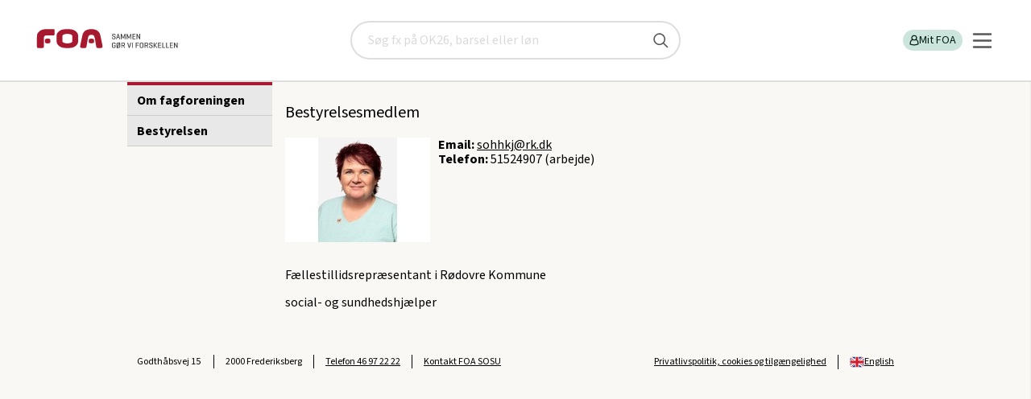

--- FILE ---
content_type: image/svg+xml
request_url: https://www.foa.dk/static/frontend/static/img/icons.svg
body_size: 43534
content:
<svg xmlns="http://www.w3.org/2000/svg"><symbol id="2personer_pile" viewBox="0 0 177 180.4"><title>2personer_pile</title><defs><style>.cls-1{fill:#a6192e}</style></defs><g id="Layer_2" data-name="Layer 2"><path class="cls-1" d="M88 20.1L70.2 2.4a6.43 6.43 0 00-9.1 9.1l6.8 6.8H21.2a6.44 6.44 0 00-6.4 6.4v37.1a6.4 6.4 0 0012.8 0V31.1h40.5l-6.8 6.8a6.45 6.45 0 004.4 11 5.91 5.91 0 004.4-1.9l17.8-17.8a6.37 6.37 0 00.1-9.1zm67.3 92.4a6.44 6.44 0 00-6.4 6.4v30.7h-40.5l6.8-6.8a6.43 6.43 0 10-9.1-9.1l-17.8 17.8a6.46 6.46 0 000 9.1l17.8 17.8a6.5 6.5 0 004.4 1.9 5.91 5.91 0 004.4-1.9 6.46 6.46 0 000-9.1l-6.8-6.8H155a6.44 6.44 0 006.4-6.4v-37.3a5.88 5.88 0 00-6.1-6.3zm-119.7 3a19.4 19.4 0 10-19.4-19.4 19.42 19.42 0 0019.4 19.4zm-.3 7.2c-21 0-35.3 18.8-35.3 33.1v11.5c0 5.8 5.8 13.1 13.3 13.1h43.5c7 0 14.2-5.2 14.2-13.1v-10.7c.1-15.7-14.9-33.9-35.7-33.9zm106.2-83.9a19.4 19.4 0 10-19.4-19.4 19.42 19.42 0 0019.4 19.4zm-.2 7.2c-21 0-35.3 18.8-35.3 33.1v11.5c0 5.8 5.8 13.1 13.3 13.1h43.5c7 0 14.2-5.2 14.2-13.1V79.9c.1-15.7-14.9-33.9-35.7-33.9z" id="Layer_1-2" data-name="Layer 1"/></g></symbol><symbol id="arrow-down" viewBox="0 0 24 24"><title>arrow-down</title><path d="M7.4 8.5l4.6 4.3 4.6-4.3L18 9.8l-6 5.7-6-5.7z"/></symbol><symbol id="arrow-right" viewBox="0 0 18 18"><title>arrow-right</title><path d="M6.442 12.443L9.877 9 6.442 5.558 7.5 4.5 12 9l-4.5 4.5z" fill-rule="evenodd"/></symbol><symbol id="chat" viewBox="0 0 191 164.29"><title>chat</title><defs><style>.cls-1{fill:#a6192e}</style></defs><g id="Layer_2" data-name="Layer 2"><g id="Layer_1-2" data-name="Layer 1"><path class="cls-1" d="M78.31 125.4h22.23a8.62 8.62 0 015.49 1.87l32.7 26.94v-22.42c0-3.52 3.48-6.39 7.76-6.39h15.43c10.73 0 19.47-7.2 19.47-16V43c0-7.38-6.06-13.78-14.73-15.56-2.57-.53-4.14-2.68-3.5-4.8s3.26-3.41 5.83-2.88C182 22.43 191 32 191 43v66.36c0 13.21-13.05 24-29.08 24h-13.58v24.57c0 2.6-1.88 4.91-4.79 5.91a9.26 9.26 0 01-3 .49 8.65 8.65 0 01-5.48-1.88l-35.3-29.13H78.31c-2.66 0-4.81-1.78-4.81-4s2.15-3.92 4.81-3.92z"/><path class="cls-1" d="M26.68 0h104.41c14.71 0 26.68 9.86 26.68 22v66.34c0 12.12-12 22-26.68 22h-43a.58.58 0 00-.39.13L51.81 140a6 6 0 01-3.79 1.3A6.53 6.53 0 0146 141a4.49 4.49 0 01-3.31-4.08v-26.1a.51.51 0 00-.55-.45H26.68C12 110.32 0 100.46 0 88.34V22C0 9.86 12 0 26.68 0z"/></g></g></symbol><symbol id="checkmark-ny" viewBox="0 0 300.01 300.01"><title>checkmark-ny</title><path fill-rule="evenodd" d="M108.61 245h-1a31.38 31.38 0 01-25-13.73l-37.5-53.22a15.28 15.28 0 0125-17.61l37.59 53.35.2.3a.61.61 0 00.29.26.59.59 0 00.37.1.55.55 0 00.37-.08.64.64 0 00.3-.24l.18-.23L229.74 61.66a15.27 15.27 0 1124 18.94L133.46 232.75A31.36 31.36 0 01108.61 245z"/></symbol><symbol id="checkmark" viewBox="0 0 24 24"><title>Input/24/Clicked</title><path fill-rule="nonzero" d="M17.752 4.168l2.496 1.664-8.926 13.389-7.282-6.069 1.92-2.304 4.717 3.93z"/></symbol><symbol id="copy" viewBox="0 0 300.01 300.01"><title>copy</title><defs><style>.cls-1{stroke-width:0}</style></defs><path class="cls-1" d="M250.78 204.39h-27.14c-3.99 0-7.23-3.24-7.23-7.23s3.24-7.23 7.23-7.23h27.14c1.45 0 2.64-1.18 2.64-2.64V49.11c0-1.46-1.18-2.64-2.64-2.64H112.6c-1.46 0-2.64 1.18-2.64 2.64v27.14c0 4-3.24 7.23-7.23 7.23s-7.23-3.24-7.23-7.23V49.11c0-9.43 7.68-17.1 17.11-17.1h138.18c9.43 0 17.1 7.67 17.1 17.1v138.18c0 9.43-7.67 17.1-17.1 17.1z"/><path class="cls-1" d="M186.62 268.55H48.44c-9.43 0-17.11-7.67-17.11-17.1V113.26c0-9.43 7.68-17.1 17.11-17.1h138.18c9.43 0 17.1 7.67 17.1 17.1v138.19c0 9.43-7.67 17.1-17.1 17.1zM48.44 110.63c-1.46 0-2.64 1.18-2.64 2.64v138.19c0 1.46 1.18 2.64 2.64 2.64h138.18c1.45 0 2.64-1.18 2.64-2.64v-138.2c0-1.46-1.18-2.64-2.64-2.64H48.44z"/></symbol><symbol id="doublequote" viewBox="0 0 64 64"><title>doublequote</title><path d="M14.193 9.412C6.367 9.412.001 15.778.001 23.604c0 7.55 5.925 13.742 13.37 14.17.128 1.392.031 5.18-3.599 10.45a1 1 0 00.117 1.274 424.7 424.7 0 013.046 3.075c.84.855 1.224 1.246 1.786 1.756a.997.997 0 001.328.014C22.374 48.84 29.4 37.467 28.384 23.532c-.596-8.182-6.564-14.12-14.19-14.12zm1.21 42.81c-.273-.268-.584-.585-1.042-1.05a417.05 417.05 0 00-2.478-2.507c4.405-6.789 3.573-11.623 3.209-12.317a1.036 1.036 0 00-.899-.55c-6.722 0-12.192-5.47-12.192-12.194 0-6.723 5.47-12.192 12.192-12.192 6.55 0 11.678 5.158 12.197 12.264 1.142 15.674-8.173 25.85-10.988 28.546zM63.9 23.532v-.001c-.597-8.18-6.566-14.12-14.191-14.12-7.826 0-14.193 6.367-14.193 14.193 0 7.55 5.925 13.742 13.37 14.17.13 1.39.032 5.177-3.599 10.45a1 1 0 00.116 1.274c1.48 1.48 2.396 2.413 3.038 3.066.845.861 1.23 1.254 1.795 1.766a1.002 1.002 0 001.328.012c6.326-5.504 13.352-16.876 12.336-30.81zm-12.982 28.69a95.14 95.14 0 01-1.05-1.06c-.556-.566-1.317-1.341-2.47-2.497 4.405-6.79 3.574-11.623 3.21-12.317a1.04 1.04 0 00-.899-.55c-6.724 0-12.193-5.47-12.193-12.194 0-6.723 5.47-12.192 12.193-12.192 6.548 0 11.678 5.158 12.197 12.265 1.142 15.671-8.174 25.85-10.988 28.545z"/></symbol><symbol id="download" viewBox="0 0 32 32"><title>Icon/32/Download/Default</title><g fill-rule="evenodd"><path fill-rule="nonzero" d="M6 2L4.942 3.058 9.127 7.25H0v1.5h9.127l-4.185 4.193L6 14l6-6z" transform="rotate(90 8 16)"/><path d="M15.75 14h-1.5V2h1.5z" transform="rotate(90 8 16)"/></g></symbol><symbol id="email" viewBox="0 0 38.88 25.06"><title>email</title><g data-name="Layer 2"><g data-name="Layer 1"><path d="M38.34 1.59L20.12 15.72a1.12 1.12 0 01-1.36 0L.54 1.59A3.36 3.36 0 000 3.42v18.22a3.42 3.42 0 003.42 3.42h32.05a3.42 3.42 0 003.41-3.42V3.42a3.36 3.36 0 00-.54-1.83z"/><path d="M35.47 0h-32a3.28 3.28 0 00-1 .17l17 13.21 17-13.21a3.33 3.33 0 00-1-.17z"/></g></g></symbol><symbol id="facebook" viewBox="0 0 15.98 27.7"><title>facebook</title><g data-name="Layer 2"><path d="M16 10.65h-5.35V6.39c0-1.17 1-1.06 2.14-1.06h2.13V0h-4.27a6.39 6.39 0 00-6.39 6.39v4.26H0V16h4.26v11.7h6.39V16h3.2z" data-name="Layer 1"/></g></symbol><symbol id="barnevogn" viewBox="0 0 63 60.46"><title>barnevogn</title><g data-name="Layer 2"><path d="M37.89 0c12.41.33 22.64 7.89 24.9 17.83a.81.81 0 01-.8 1H37.86A.82.82 0 0137 18V.82a.82.82 0 01.89-.82zm24.28 24.2H12.86c-2-3.17-4.77-6.55-8.23-7.86A3.12 3.12 0 002.85 16a3.16 3.16 0 103.22 4.44 16.47 16.47 0 015.13 5.29C13.32 36.09 24.08 44 37 44c13.19 0 24.11-8.18 26-18.82a.82.82 0 00-.83-.98zM33.57 52a8.53 8.53 0 11-8.52-8.48A8.51 8.51 0 0133.57 52zm-4.82 0a3.71 3.71 0 10-3.7 3.68 3.7 3.7 0 003.7-3.68zm28.81 0A8.53 8.53 0 1149 43.5a8.51 8.51 0 018.56 8.5zm-4.82 0A3.71 3.71 0 1049 55.66 3.7 3.7 0 0052.74 52z" data-name="Layer 1"/></g></symbol><symbol id="ben_bandage" viewBox="0 0 63 59.99"><title>ben_bandage</title><g data-name="Layer 2"><path d="M50.49 19.58a2.59 2.59 0 00-1.18-3.46l-5.38-2.64 5.38-2.65A2.59 2.59 0 0047 6.18l-7.53 3.7V2.64A2.59 2.59 0 0036.9.05L2.6 0A2.67 2.67 0 000 2.59V45c.89 15 12.22 15 12.22 15h37.21C63 58.58 62.91 43.48 62.91 43.48s2-16.66-13.48-18.56h-9.94v-7.85l7.51 3.7c2.64.87 3.49-1.19 3.49-1.19zm3.71 12.68L43.74 46l-3.64-6.12 7.1-9.77h2a9.84 9.84 0 015 2.15zM36.78 44.45l6.15 10.36H29.25zm4-14.34l-17.93 24.7h-9.93l16.7-22 7.72-2.75zm-6.49-5.56l-29.13-4v-4.49h29.15zM5.18 25.81L26 28.65 5.18 36.06zM34.31 5.23v5.66H5.18V5.18zM5.18 41.57L20.69 36 8 52.77c-2.7-2.85-2.78-7.54-2.78-7.8zM49 54.81l-2.36-4L57.18 36.9C60.61 54.65 49 54.81 49 54.81z" data-name="Layer 1"/></g></symbol><symbol id="bog" viewBox="0 0 63 48.6"><title>bog</title><g data-name="Layer 2"><path d="M29.62 48.6a7.6 7.6 0 01-4.7-4.32A3.51 3.51 0 0021.57 42H3.67A4 4 0 010 38.58V7.44a5.46 5.46 0 013.06-5A29.89 29.89 0 0113.94 0a26.4 26.4 0 0115.42 5.41l.26.18zM60.33 2.65A26.74 26.74 0 0049.09 0a25 25 0 00-15.22 5.34 3.72 3.72 0 01-.49.4v42.85a7.49 7.49 0 004.7-4.41A3.67 3.67 0 0141.41 42h18.22A3.58 3.58 0 0063 38.38V7.25a5.2 5.2 0 00-2.67-4.6z" data-name="Layer 1"/></g></symbol><symbol id="bonus" viewBox="0 0 63 63"><title>bonus</title><g data-name="Layer 2"><g data-name="Layer 1"><path fill="#fff" d="M42 31c-4.86 0-6.63 2.29-6.63 4.54v7.7c0 2.25 1.77 4.58 6.63 4.58s6.63-2.33 6.63-4.58v-7.7C48.58 33.3 46.86 31 42 31zm2.1 11.55c0 1.32-1 1.72-2.31 1.68a2 2 0 01-1.94-2v-5.64a2 2 0 011.94-2c1.34 0 2.31.37 2.31 1.68zM27.94 28v-7.73c0-2.24-1.73-4.58-6.64-4.58s-6.63 2.31-6.63 4.58V28c0 2.24 1.73 4.53 6.63 4.53s6.64-2.31 6.64-4.53zm-8.79-.75v-5.94a2 2 0 012-2c1.35 0 2.27.36 2.27 1.68v6.26c0 1.21-.85 1.68-2.11 1.68s-2.16-.49-2.16-1.7zM41.3 15.5h-3a1.91 1.91 0 00-1.68 1.22L21.3 46.8c-.23.52-.14 1.22.56 1.22h3c.84 0 1.27-.38 1.69-1.22l15.31-30.08c.32-.66.14-1.22-.56-1.22z"/><path d="M23.41 27.23V21c0-1.32-.92-1.72-2.27-1.68a2 2 0 00-2 2v5.92c0 1.21.89 1.68 2.15 1.68s2.12-.48 2.12-1.69z"/><path d="M62.8 36l-2.45-2.74-1.64-1.84a.76.76 0 010-1l1.56-1.9 2.35-2.84a.78.78 0 00-.25-1.18l-3.3-1.7-2.2-1.12a.77.77 0 01-.38-.93l.77-2.34 1.16-3.49a.79.79 0 00-.66-1l-3.67-.37-2.46-.26a.77.77 0 01-.69-.73l-.13-2.46-.18-3.67a.78.78 0 00-1-.71l-3.56 1-2.38.65a.78.78 0 01-.91-.43l-1-2.25-1.5-3.41A.77.77 0 0039.12 1l-3 2.19-2 1.46a.76.76 0 01-1-.07L31.4 2.81 28.78.22a.78.78 0 00-1.2.14l-2 3.11-1.3 2.08a.77.77 0 01-1 .29l-2.27-1-3.34-1.45A.77.77 0 0016.6 4l-.71 3.6-.48 2.4a.78.78 0 01-.79.62l-2.47-.1-3.69-.15a.77.77 0 00-.79.91l.63 3.62.43 2.42a.77.77 0 01-.51.87L5.88 19l-3.49 1.14A.77.77 0 002 21.27l1.9 3.15 1.28 2.11a.76.76 0 01-.17 1L3.1 29.1.28 31.47a.77.77 0 000 1.2l2.92 2.25 1.95 1.51a.77.77 0 01.21 1l-1.17 2.14-1.78 3.22a.78.78 0 00.46 1.12L6.4 45l2.37.7a.78.78 0 01.55.85L9 48.94l-.5 3.64a.77.77 0 00.83.88l3.67-.3 2.47-.2a.77.77 0 01.81.59l.58 2.39.86 3.58a.78.78 0 001.09.52l3.32-1.61 2.22-1.07a.78.78 0 011 .25l1.4 2 2.1 3a.78.78 0 001.2.08L32.57 60l1.68-1.8a.78.78 0 011-.12l2.05 1.39 3 2.06a.78.78 0 001.16-.35l1.37-3.42.91-2.28a.79.79 0 01.9-.47l2.4.55 3.6.83a.78.78 0 00.95-.75V49.5a.79.79 0 01.67-.76l2.44-.35 3.65-.52a.78.78 0 00.62-1l-1.3-3.44-.86-2.31a.77.77 0 01.34-1L59.39 39l3.22-1.8a.77.77 0 00.19-1.2zm-48.13-8v-7.73c0-2.24 1.73-4.58 6.63-4.58s6.64 2.34 6.64 4.58V28c0 2.24-1.73 4.53-6.64 4.53s-6.63-2.31-6.63-4.53zm11.87 18.8c-.42.84-.85 1.22-1.69 1.22h-3c-.7 0-.79-.7-.56-1.22l15.34-30.08a1.91 1.91 0 011.68-1.22h3c.7 0 .88.56.56 1.22zm22-3.55c0 2.25-1.72 4.58-6.63 4.58s-6.63-2.33-6.63-4.58v-7.7C35.32 33.3 37.09 31 42 31s6.63 2.29 6.63 4.54z"/><path d="M41.79 34.61a2 2 0 00-1.94 2v5.67a2 2 0 001.94 2c1.34 0 2.31-.36 2.31-1.68v-6.31c0-1.29-.97-1.71-2.31-1.68z"/></g></g></symbol><symbol id="brille" viewBox="0 0 63 35.37"><title>brille</title><g data-name="Layer 2"><path d="M62.92 18.24v-5.32a2.66 2.66 0 00-1.13-2.27L48 1c-2.57-1.68-6.33-1-7.83 1.41L38 6a1.31 1.31 0 00.4 1.78 2.31 2.31 0 003-.35l1.81-2.64c.7-1.15 1.15-1.18 2.28-.31 0 0 9.2 6.24 10 6.94.24.21.34 1.14-.3 1.18-6 .35-12.39.37-18.26 2.75a15.06 15.06 0 01-6.11 1.47 19.06 19.06 0 01-4.77-1.45c-5.85-2.42-12.27-2.49-18.24-2.89-.64 0-.53-1-.29-1.18.82-.7 10.07-6.86 10.07-6.86 1.14-.87 1.58-.83 2.28.32l1.79 2.65a2.28 2.28 0 003 .38A1.3 1.3 0 0025.07 6l-2.2-3.6C21.38 0 17.63-.76 15.05.91l-13.9 9.56A2.64 2.64 0 000 12.74v7.68c0 1.89-1.75 14.83 15.54 14.89a20 20 0 007.46-1.1 8.25 8.25 0 003.73-2.78 9.87 9.87 0 001.5-3.53c.26-1.1.41-2.24.7-3.34a3.52 3.52 0 011.35-2.2 3.06 3.06 0 011.5-.42 3 3 0 011 .36A3.55 3.55 0 0134 24.52c.29 1.1.42 2.24.68 3.34a10.1 10.1 0 001.46 3.54 8.24 8.24 0 003.72 2.81 20 20 0 007.36 1.16c17.29.06 15.59-12.88 15.65-14.78.05-.8.04-1.03.05-2.35zM25.5 23.57c-.05.9-.21 1.94-.21 1.95v-.25a7.29 7.29 0 01-.29 1.82 5.25 5.25 0 01-1 1.84 10.14 10.14 0 01-6.09 2.91c-.62 0-1.7.07-2.32 0-9.43-.45-11-4.26-11-9.11v-3c0-2.55 3.46-3.22 3.48-3.22a34.84 34.84 0 014.31-.21 28 28 0 018 .86c2.8.84 5.29 3.4 5.12 6.41zm32.93-.65c-.07 4.84-1.67 8.64-11.11 9-.62 0-1.7 0-2.32-.06a10.16 10.16 0 01-6.06-3 5.14 5.14 0 01-1-1.84 7.29 7.29 0 01-.34-1.83v.25s-.14-1-.19-1.95c-.15-3 2.36-5.53 5.27-6.31a28.19 28.19 0 018-.8 34.83 34.83 0 014.31.25s3.46.69 3.45 3.24c.05.06-.01 2.72-.01 3.05z" data-name="Layer 1"/></g></symbol><symbol id="elev" viewBox="0 0 54.39 63"><title>elev</title><g data-name="Layer 2"><path d="M52.75 35.31v-5.55a6.08 6.08 0 00-3.14-5.36 21.86 21.86 0 00-9.43-2.24c-6.19 0-11.45 3.17-12.91 4.62-.05 0-.13.14-.43-.1A21.81 21.81 0 0014 22.16a24.11 24.11 0 00-9.1 2.05 6.22 6.22 0 00-3.53 5.69v5.72a7.18 7.18 0 000 8.44v9.07a5.09 5.09 0 004.93 4.72h13.35c.17 0 .32 0 .48.39A7.4 7.4 0 0034 58.05a.75.75 0 01.42-.22H48A4.85 4.85 0 0052.75 53v-8.63a7.08 7.08 0 000-9.06zm-28 22.17a4.11 4.11 0 01-.58-.95 4.8 4.8 0 00-4.52-3.06H6.32a1 1 0 01-.56-.47v-7.87a6 6 0 002.62-5.29 6 6 0 00-2.62-5.29V29.9a1.88 1.88 0 011-1.74A20.38 20.38 0 0114 26.54a17.41 17.41 0 0110.09 3.56 5.5 5.5 0 00.66.45zm23.61-22.76A6.13 6.13 0 0046 39.84 6.13 6.13 0 0048.36 45v8a.56.56 0 01-.32.47H34.45a4.91 4.91 0 00-4.56 3.14 3.57 3.57 0 01-.48.8V30.62a4.8 4.8 0 001-.74 16.7 16.7 0 019.8-3.34 17.51 17.51 0 017.34 1.72 1.66 1.66 0 01.84 1.5zM15.81 11.13a11.13 11.13 0 1111.13 11.14 11.13 11.13 0 01-11.13-11.14z" data-name="Layer 1"/></g></symbol><symbol id="haand" viewBox="0 0 55.68 63"><title>haand</title><g data-name="Layer 2"><path d="M55.68 24.18v15.66C55.68 52.05 47.3 63 34.08 63c-4.57 0-9-1.76-11.36-4.34-2.79-3-3-3.27-5.66-6.25a15.57 15.57 0 01-1.36-1.75l-13.78-15a7.51 7.51 0 01-.3-9.66 6.13 6.13 0 018.86 0l6.41 7a1.17 1.17 0 00.84.38l.26-.24a7.23 7.23 0 011.73-1.24s-.06-20.64-.06-24.85S22.91 0 25.71 0A6.83 6.83 0 0132 6.84v9.9a1.51 1.51 0 002.39 1.2 5.06 5.06 0 013.42-1.09 5.8 5.8 0 014.65 2.53 1.48 1.48 0 002.48-.05 5.43 5.43 0 014.86-2.48c3.07 0 5.88 3.36 5.88 7.33z" data-name="Layer 1"/></g></symbol><symbol id="hjerte" viewBox="0 0 63 51.55"><title>hjerte</title><g data-name="Layer 2"><path d="M63 16a14.91 14.91 0 01-4.58 11.08l-22 22.31c-3 3-7.3 2.78-10.26-.22L4 26.82A14.8 14.8 0 010 16 16.34 16.34 0 0115.81 0a16.53 16.53 0 0112.54 6.2 3.83 3.83 0 006.53-.08A15.31 15.31 0 0147.19 0 16.09 16.09 0 0163 16z" data-name="Layer 1"/></g></symbol><symbol id="hus" viewBox="0 0 63 63"><title>hus</title><g data-name="Layer 2"><path d="M63 27.33c0 4-5.1 5.2-5.1 5.2v23.78C57.9 60 54.45 63 50 63h-3.7a3.18 3.18 0 01-.74-.09H14.18a6.4 6.4 0 01-.88-.06h-1.07a7.15 7.15 0 01-7.32-6.93V32.53C1 31.58 0 29 0 27.33a4.28 4.28 0 011.75-3.68L27.27 1.46a6.86 6.86 0 018.46 0l25.52 22.19A4.57 4.57 0 0163 27.33z" data-name="Layer 1"/></g></symbol><symbol id="kalender" viewBox="0 0 63 63"><title>kalender</title><g data-name="Layer 2"><path d="M51.26 6.59c0-2.44.49-6.53-3-6.54-5.3-.46-5.14 2.24-5 6.51h-7.71c.08-3.26.47-6.93-4-6.53-4.55-.38-4.18 3.3-4.1 6.55H19.8c.13-4.28.29-7-5-6.51-3.53 0-3.09 4.11-3 6.54C5.1 6.67 0 12.41 0 19.1V51c.13 15.76 21.37 11.24 31.5 11.82C41.63 62.24 62.87 66.77 63 51V19.1c0-6.69-5.1-12.43-11.74-12.51zM28 17.85a2.47 2.47 0 00.21.27 1.84 1.84 0 00.25.23 3.13 3.13 0 00.3.2 2.93 2.93 0 00.4.19l.17.07a4.26 4.26 0 00.54.16h.06l.55.1h.05a3.66 3.66 0 00.57 0h1.02a6.65 6.65 0 00.91-.16l.41-.12.38-.16.34-.18.29-.2a1.7 1.7 0 00.24-.22 1.65 1.65 0 00.19-.27 3.63 3.63 0 01.4 2.59 2.68 2.68 0 01-.05.3 4.74 4.74 0 01-.15.57 4.52 4.52 0 01-.23.5l-.12.18a3.08 3.08 0 01-.42.52 3.82 3.82 0 01-1.07.75 3.67 3.67 0 01-2.88.39 4 4 0 01-1-.41c-.12-.07-.24-.13-.36-.21l-.33-.23-.3-.27a2.51 2.51 0 01-.26-.31c-.08-.11-.16-.23-.23-.35a3.39 3.39 0 01-.18-.39 2.83 2.83 0 01-.13-.44 2.64 2.64 0 01-.08-.49 3.65 3.65 0 01.51-2.61zm-12.2 5.92a4 4 0 01-3.59-5.85 3.62 3.62 0 002 1.22l.38.09a6.3 6.3 0 003.54-.4l.14-.06a3 3 0 001.05-.89 4 4 0 01-3.52 5.89zm21.8 28.08c0 .67-.22 1-.9 1h-3.48c-.68 0-.94-.29-.94-1v-4.56c-3.54 0-6.08.15-7.78.07-2.2-.1-3-.66-2.79-2.82a53.55 53.55 0 012.08-7.95v-.11a23.26 23.26 0 00.94-3.13c.4-1.7.62-2.56 2.48-2.6h.18a14.31 14.31 0 011.67.12h.35a1.58 1.58 0 01.93.15.39.39 0 01.19.24.29.29 0 010 .09v.19l-.06.2-.1.34-.08.27-.17.57-.15.55-.36 1.24v.08l-.72 2.47-.45 1.53V39l-.19.65-.18.61-.33 1.16-.16.53-.06.2v.13l-.15.5v.18h5V31.82c0-.68.26-1 .94-1h3.39c1.98-1.21.45 20.67.9 21.03zm13.6-32.19v.37a2.5 2.5 0 01-.06.38 3.52 3.52 0 01-2 2.8l-.23.13-.3.13-.28.11h-.09l-.2.05h-1.6l-.17-.05h-.09l-.18-.02h-.1l-.15-.06-.11-.05-.13-.07-.11-.06-.13-.07-.11-.07-.2-.14a3.47 3.47 0 01-1.74-2.91 2.28 2.28 0 010-.26 1 1 0 010-.24V18.68c0-.04 0-.1.05-.16l.06-.16.05-.12c0-.09.09-.18.14-.28l.12.16a.8.8 0 00.15.17 1.29 1.29 0 00.21.19 4.38 4.38 0 00.56.34l.32.14.35.11a6.08 6.08 0 00.74.16h2.29l.32-.08.32-.09h.06l.24-.09h.07l.35-.18a2.4 2.4 0 00.31-.21l.13-.11.06-.06a.69.69 0 00.11-.13v-.05a1.33 1.33 0 00.14-.19 3.2 3.2 0 01.26.6 2 2 0 01.09.33v.05a2.63 2.63 0 01.06.39v.38z" data-name="Layer 1"/></g></symbol><symbol id="mand_kvinde" viewBox="0 0 50.98 63"><title>mand_kvinde</title><g data-name="Layer 2"><path d="M11.81 17.17a8.42 8.42 0 008.24-8.59A8.41 8.41 0 0011.81 0a8.42 8.42 0 00-8.25 8.58 8.43 8.43 0 008.25 8.59zm27.32 0a8.43 8.43 0 008.25-8.59 8.26 8.26 0 10-16.5 0 8.43 8.43 0 008.25 8.59zM50.92 58l-3.7-30.23v-.45a8.26 8.26 0 00-16.29 0v.45l-3.84 30.38a4.73 4.73 0 000 .54 4.19 4.19 0 004.22 4.15h15.45A4.19 4.19 0 0051 58.7a4 4 0 00-.08-.7zM.06 25.45l3.7 30.23v.45a8.26 8.26 0 0016.29 0v-.31a.68.68 0 010-.14L23.9 25.3a3.39 3.39 0 000-.55 4.19 4.19 0 00-4.22-4.15H4.22A4.19 4.19 0 000 24.75a5.36 5.36 0 00.06.7z" data-name="Layer 1"/></g></symbol><symbol id="mobil" viewBox="0 0 42.68 63"><title>mobil</title><g data-name="Layer 2"><path d="M42.5 8.1C41.78 3 37.28 0 31.92 0H10.76a8.85 8.85 0 00-1.9.21C4.51.81 1.05 3.52.26 7.76A7 7 0 000 9.63v43.45a10.39 10.39 0 00.08 1.26V58a5.2 5.2 0 005.47 5h26.14c.47 0 .93 0 1.38-.07h4.06a5.2 5.2 0 005.47-5v-3.5a10.36 10.36 0 00.08-1.25V9.7a7.2 7.2 0 00-.18-1.6zM21.44 57.28a5 5 0 01-5.27-4.71 4.72 4.72 0 013.13-4.31 5.66 5.66 0 011.95-.33 5 5 0 015.26 4.71A4.73 4.73 0 0123.38 57a5.85 5.85 0 01-1.94.28zM31.11 42H11.77a3.1 3.1 0 01-3.26-2.91V9.85a2.92 2.92 0 011.9-2.65 3.73 3.73 0 011.17-.2h19.33a3.1 3.1 0 013.26 2.92v29.27a2.91 2.91 0 01-1.9 2.65 3.4 3.4 0 01-1.16.16z" data-name="Layer 1"/></g></symbol><symbol id="moenter_plus" viewBox="0 0 63 39.48"><title>moenter_plus</title><g data-name="Layer 2"><path d="M21.4 19.48c0 .43 0 0 .06 1.3v.73a33.4 33.4 0 01-7.26.75C6.35 22.26 0 19.87 0 16.91v-3.47c0-3 6.35-5.35 14.17-5.35a32.88 32.88 0 017.44.8 3.17 3.17 0 00-.22 1.1 33.14 33.14 0 00-7.22-.74C7.47 9.25 2 10.93 2 13s5.43 3.74 12.13 3.74a33.14 33.14 0 007.26-.74v3.49zm0 8.44V25.1c-5.67 1.21-12.84.89-17.72-1A10.45 10.45 0 010 22v3.37c0 2.93 6.35 5.33 14.17 5.33a33.37 33.37 0 007.26-.76 1.06 1.06 0 000-.23c0-.43 0-.86-.05-1.3v-.49zM52.07 8.74c0 2.95-6.36 5.43-14.19 5.43s-14.17-2.39-14.17-5.35V5.35c0-3 6.35-5.35 14.17-5.35s14.17 2.39 14.17 5.35zM50 4.9c0-2.06-5.43-3.74-12.13-3.74S25.76 2.84 25.76 4.9s5.43 3.74 12.12 3.74S50 7 50 4.9zm-22.63 28a10.53 10.53 0 01-3.67-2.16v3.37c0 3 6.35 5.34 14.17 5.34s14.17-2.39 14.17-5.34v-3.34a10.55 10.55 0 01-3.66 2.17c-5.89 2.22-15.1 2.22-21-.01zm0-8.43a10.54 10.54 0 01-3.67-2.17v3.4c0 2.95 6.35 5.35 14.17 5.35s14.17-2.4 14.17-5.35v-3.37a10.4 10.4 0 01-3.66 2.17c-5.89 2.22-15.1 2.22-21 0zm0-8.44a10.54 10.54 0 01-3.67-2.17v3.37c0 2.95 6.35 5.35 14.17 5.35s14.17-2.4 14.17-5.35v-3.34a10.4 10.4 0 01-3.66 2.17c-5.89 2.22-15.1 2.22-21 0zm24.69-7.6h3.65v3.72c0 .72.43.67.43.67h1.61c.85 0 .81-.51.81-.51V8.42s2.36.06 3.43 0 1-.56 1-.56v-1.6c0-.89-.66-.73-.66-.73h-3.8V1.49c0-.47-.51-.41-.51-.41h-1.81a.47.47 0 00-.47.57v3.88h-3.65" data-name="Layer 1"/></g></symbol><symbol id="moenter" viewBox="0 0 63 47.7"><title>moenter</title><g data-name="Layer 2"><path d="M25.94 36.17a40.49 40.49 0 01-8.79.92C7.68 37.09 0 34.19 0 30.63v-4.07a12.68 12.68 0 004.44 2.61c5.91 2.23 14.56 2.61 21.44 1.15v3.41a3.86 3.86 0 00.31 1.49 4.09 4.09 0 00-.25.95zM26.21 25a3.86 3.86 0 01-.31-1.49V19.3a40.07 40.07 0 01-8.74.89c-8.11 0-14.68-2-14.68-4.52S9 11.18 17.15 11.18a40.07 40.07 0 018.74.89 3.8 3.8 0 01.27-1.33 40.32 40.32 0 00-9-1C7.68 9.77 0 12.67 0 16.23v4.19c0 3.58 7.68 6.47 17.15 6.47a40.52 40.52 0 008.79-.89 4.09 4.09 0 01.27-1zm32.35 14.79c-7.14 2.69-18.29 2.69-25.42 0a12.54 12.54 0 01-4.44-2.62v4.07c0 3.57 7.68 6.46 17.15 6.46S63 44.81 63 41.24v-4.07a12.54 12.54 0 01-4.44 2.62zm0-10.2c-7.14 2.69-18.29 2.69-25.42 0A12.68 12.68 0 0128.7 27v4.07c0 3.56 7.68 6.46 17.15 6.46S63 34.61 63 31.05V27a12.68 12.68 0 01-4.44 2.59zm0-10.19c-7.14 2.69-18.29 2.69-25.42 0a12.54 12.54 0 01-4.44-2.62v4.07c0 3.57 7.68 6.46 17.15 6.46S63 24.42 63 20.85v-4.07a12.54 12.54 0 01-4.44 2.62zM63 6.47C63 2.89 55.32 0 45.85 0S28.7 2.89 28.7 6.46v4.19c0 3.57 7.68 6.46 17.15 6.46S63 14.23 63 10.66V6.47zm-2.47-.55c0 2.49-6.57 4.51-14.68 4.51s-14.68-2-14.68-4.51S37.74 1.4 45.85 1.4s14.68 2.03 14.68 4.52z" data-name="Layer 1"/></g></symbol><symbol id="naal" viewBox="0 0 38.35 63"><title>naal</title><g data-name="Layer 2"><path d="M38.35 47.64c0 8.48-8.58 15.36-19.17 15.36S0 56.12 0 47.64c0-5.38 2.2-8.85 7.42-11.59 1 1.53 2 3 3 4.24a7.53 7.53 0 00-4.17 6.92c0 5.54 5.82 10 13 10s13-4.5 13-10a7.36 7.36 0 00-3.86-6.75c1-1.26 2-2.67 3.09-4.17 4.87 2.77 6.87 6.13 6.87 11.35zm-22.57-1c-.18-.2-1.62-1.77-3.57-4.24a6.12 6.12 0 00-2.86 4.84c0 3.81 4.41 6.9 9.83 6.9S29 51 29 47.21a6 6 0 00-2.65-4.69c-2.05 2.45-3.55 4-3.73 4.19l-3.47 3.56zM35 15.28a22.59 22.59 0 01-2.18 8.85 56.69 56.69 0 01-5.57 9.57c-1.48 2.09-3 4-4.25 5.52-2.14 2.59-3.71 4.2-3.71 4.2s-1.51-1.64-3.57-4.27a87.572 87.572 0 01-4.07-5.62c-3.07-4.63-6.09-10.26-7-15.45a16.9 16.9 0 01-.24-2.8 15.28 15.28 0 1130.55 0zm-6.51 0a8.76 8.76 0 10-3.67 7.13 8.76 8.76 0 003.63-7.13z" data-name="Layer 1"/></g></symbol><symbol id="nyhedsbrev" viewBox="0 0 63 63"><title>nyhedsbrev</title><g data-name="Layer 2"><path d="M38.31 45.43L59.62 63a3.4 3.4 0 01-.45 0H3.84a3.15 3.15 0 01-.44 0l21.3-17.57.47.42a9.84 9.84 0 0012.67 0zM62 24.73C58.17 28.08 41.19 42.9 41.19 42.9l21.53 17.72a3.51 3.51 0 00.28-1.38V25.15a.58.58 0 00-1-.42zm-62 .42v34.09a3.78 3.78 0 00.27 1.39L21.81 42.9 1.11 24.7a.66.66 0 00-1.11.44zm28.32-5l-.38 3.77c-.13 1.07.38 1.95 2 1.95a7 7 0 003.46-1.17v-.35l.55-5A5.23 5.23 0 0030.72 18a2.15 2.15 0 00-2.4 2.14zM59 22.58a.9.9 0 01-.21.27L36.73 42.47a9.74 9.74 0 01-3.82 1.7 9.86 9.86 0 01-4.17-.06h.27s-1-.24-1.92-.66a6.68 6.68 0 01-1.68-1.08L3.32 22.81a.81.81 0 01.16-1.34L25.47 2A7.52 7.52 0 0127.15.88c.93-.42 1.93-.62 1.93-.66h-.27A9.7 9.7 0 0133 .2a9.54 9.54 0 013.81 1.7l22.07 19.61a.8.8 0 01.12 1.07zM42.84 15.9c0-3.17-1.83-6.18-11.71-6.18s-11.7 3-11.7 6.18v11.78c0 3.17 1.79 6.22 11.7 6.22h5.76c.41 0 .61-.19.61-.6V32c0-.41-.2-.59-.61-.59h-5.76c-7.06 0-8.76-1.54-8.76-3.87V16c0-2.32 1.7-3.86 8.76-3.86s8.73 1.5 8.73 3.86v7.69c0 1.51-.32 2.7-1.76 2.7s-1.82-1.28-1.66-2.85l.77-7.42c0-.4-.1-.59-.51-.59h-1.63c-.45 0-.58.19-.67.59l-.13.82a7.68 7.68 0 00-4.45-1.66c-2.84 0-4.15 1.63-4.41 4.27l-.48 4.8c-.26 2.61.77 4.27 3.81 4.27a8 8 0 005.11-2c.55 1.17 1.79 2 4.06 2 3.62 0 4.93-1.88 4.93-4.52z" data-name="Layer 1"/></g></symbol><symbol id="ok_mand" viewBox="0 0 46.84 63"><title>ok_mand</title><g data-name="Layer 2"><path d="M46.84 51.55l-20.46-8.92-9 20.37-2.89-7.57L22.19 39 10 43.62l-2.16-5.57 29.52-11.29 2.13 5.57-11.77 4.51L44 44.11zM1.05 21.87a16.23 16.23 0 0130.32-11.6 16.23 16.23 0 01-30.32 11.6zm18.78 3.66a10.24 10.24 0 006-13.14 10.31 10.31 0 00-19.25 7.36 10.24 10.24 0 0013.25 5.78zm-6.11-11.28a1.65 1.65 0 10-1 2.13 1.64 1.64 0 001-2.13zM19 14a1.65 1.65 0 10-2.13-.95A1.65 1.65 0 0019 14zm2.82 3.46a1.08 1.08 0 10-2.06-.68 4.26 4.26 0 01-2.09 2.39 4.56 4.56 0 01-3.24-.37 1.08 1.08 0 10-1 1.9 6.66 6.66 0 005 .49 6.44 6.44 0 003.37-3.72z" data-name="Layer 1"/></g></symbol><symbol id="paere" viewBox="0 0 40.87 63"><title>paere</title><g data-name="Layer 2"><path d="M21.91.07a23.73 23.73 0 013.74.62l1.24.31a17.66 17.66 0 015.21 2.22 17.27 17.27 0 017.3 8.7 24.73 24.73 0 010 17c-1 2.64-6.56 8.93-7.57 10.47a26.78 26.78 0 00-2 4.33H11.94A31.57 31.57 0 009 39.18c-1.27-1.39-8.46-6-9-15.92S3.35 8.5 7.11 4.68C8.86 2.91 12.4 1.36 14.64.73a20.73 20.73 0 017.27-.66zM26 46.85H14.88a3 3 0 00-2.41.65 2.52 2.52 0 00-.72 1 3.58 3.58 0 00.25 2.61 1.6 1.6 0 00.71.79 3 3 0 001.59.44H27a2.37 2.37 0 001.74-.7 5.09 5.09 0 00.64-2.14 3.78 3.78 0 00-.79-2.13 4.31 4.31 0 00-2.59-.52zM26 55H14.88a3 3 0 00-2.41.66 2.43 2.43 0 00-.72 1 3.58 3.58 0 00.25 2.57 1.67 1.67 0 00.71.8 3 3 0 001.59.44H27a2.34 2.34 0 001.74-.71 5 5 0 00.64-2.13 3.85 3.85 0 00-.79-2.14A4.31 4.31 0 0026 55zm-8.12 5.24A2.38 2.38 0 0020.51 63a2.47 2.47 0 002.64-2.78" data-name="Layer 1"/></g></symbol><symbol id="papir_blyant" viewBox="0 0 61.42 63"><title>papir_blyant</title><g data-name="Layer 2"><path d="M5.34 0A5.38 5.38 0 000 5.46v52.08A5.38 5.38 0 005.34 63h35.39a5.38 5.38 0 005.33-5.46v-18.9L35.14 49.35a10.35 10.35 0 01-3.46 2.22l-14.17 4.86c-3.88 2-6.84-.36-5.34-4.73l5.55-15.44a8.14 8.14 0 012-3.12L46.06 7.29V5.46A5.38 5.38 0 0040.73 0zm46.94 7.46a4.69 4.69 0 00-3.09 1.37l-1 1.11a1.56 1.56 0 00-.19 2.22l8.76 9.21a1.47 1.47 0 002.24-.13l1-1a4.39 4.39 0 00.37-6.1l-5.17-5.5a3.79 3.79 0 00-2.91-1.16zm-6.84 5.63a1.49 1.49 0 00-1 .52L24.6 33.27c-1 1-1.1 1.82-.34 2.69l8.51 8.95a1.48 1.48 0 002.37 0L55.19 25a1.38 1.38 0 00.09-2.18l-8.63-9.13a1.83 1.83 0 00-1.21-.6zM5.21 16.34h26.31l-2.67 2.6H5.21a1.33 1.33 0 01-1.33-1.32 1.29 1.29 0 011.33-1.28zM44.27 18a1.4 1.4 0 011 .43 1.57 1.57 0 01-.08 2.17L30.56 35.1a1.49 1.49 0 01-2.13 0 1.57 1.57 0 01.08-2.17l14.72-14.46a1.43 1.43 0 011-.43zM5.21 25h17.47L20 27.64H5.21a1.32 1.32 0 110-2.64zm0 8.7H14a8.8 8.8 0 00-1.13 2l-.21.56H5.21A1.33 1.33 0 013.88 35a1.29 1.29 0 011.33-1.3zm16.3 3.75a1.25 1.25 0 00-.83.85l-5.21 14c-.49 1 .06 1.58 1.08 1.15l13.84-4.9c.95-.37 1.17-1.07.5-1.75l-8.3-8.87a1.18 1.18 0 00-1.08-.43zm-16.3 4.91h5.3L9.55 45H5.21a1.32 1.32 0 110-2.64zm13.22 4.86c.19 0 .42.05.66.3l2.3 2.39c.43.47.38.84-.38 1.06l-3.63 1.32c-.83.32-1-.08-.75-.85L18 47.77c.09-.32.22-.51.42-.55zM5.21 51.06h2.17v.17A6.23 6.23 0 007 53.66H5.21a1.29 1.29 0 01-1.33-1.28 1.32 1.32 0 011.33-1.32z" data-name="Layer 1"/></g></symbol><symbol id="paragraf" viewBox="0 0 39.21 63"><title>paragraf</title><g data-name="Layer 2"><path d="M39.21 31.6a10.4 10.4 0 01-.57 3.45A11.6 11.6 0 0137 38.11a14.32 14.32 0 01-2.51 2.6 17.45 17.45 0 01-3.25 2.06A10.4 10.4 0 0134 46.21a10 10 0 01.92 4.34A10.8 10.8 0 0133.61 56a11.3 11.3 0 01-3.7 3.91 18 18 0 01-5.65 2.35 29.73 29.73 0 01-7.07.79 27.88 27.88 0 01-4.75-.38 38.07 38.07 0 01-3.82-.87 15.68 15.68 0 01-2.7-1 9.7 9.7 0 01-1.34-.8 2 2 0 01-.46-.51 2.35 2.35 0 01-.25-.7c-.06-.3-.11-.65-.16-1.05a12.5 12.5 0 01-.07-1.49 16.18 16.18 0 01.09-1.9A4.3 4.3 0 014 53.19a1.1 1.1 0 01.46-.57 1.54 1.54 0 01.69-.14 3.62 3.62 0 011.59.5c.63.34 1.41.72 2.35 1.13a21.92 21.92 0 003.36 1.13 18.42 18.42 0 004.59.5 12.75 12.75 0 002.74-.26 6 6 0 002.07-.82 4.24 4.24 0 001.32-1.35 3.74 3.74 0 00.46-1.88 4.09 4.09 0 00-.37-1.79 4.13 4.13 0 00-1.22-1.47 11.05 11.05 0 00-2.28-1.35 35.92 35.92 0 00-3.5-1.39L12.21 44A40 40 0 017 41.76 16.44 16.44 0 013.16 39a10.26 10.26 0 01-2.35-3.43A11.74 11.74 0 010 31a9.69 9.69 0 01.6-3.37 12 12 0 011.66-3.06A13.47 13.47 0 014.82 22a16.84 16.84 0 013.29-2 10.29 10.29 0 01-2.72-3.52 11.32 11.32 0 01-.92-4.74 10 10 0 011.22-5 10.7 10.7 0 013.46-3.68A17.21 17.21 0 0114.42.79 26.43 26.43 0 0121.1 0a28 28 0 013.83.26 30.56 30.56 0 013.32.65 18.07 18.07 0 012.51.82 8.35 8.35 0 011.36.69 2.17 2.17 0 01.48.48 2.28 2.28 0 01.28.69 7.56 7.56 0 01.18 1.11 14.92 14.92 0 01.07 1.63 17 17 0 01-.07 1.77 3.44 3.44 0 01-.25 1.09 1.19 1.19 0 01-.44.56 1.13 1.13 0 01-.62.17 3 3 0 01-1.31-.43c-.54-.28-1.23-.59-2.06-.92a21.79 21.79 0 00-3-1 16 16 0 00-4-.45 9.05 9.05 0 00-2.67.35 5.6 5.6 0 00-1.8.88 3.33 3.33 0 00-1 1.23 3.5 3.5 0 00-.3 1.41 4.51 4.51 0 00.39 1.93 4.33 4.33 0 001.22 1.55 10.22 10.22 0 002.28 1.39c1 .44 2.12.92 3.5 1.43l4 1.41a39.58 39.58 0 015.26 2.24 16.2 16.2 0 013.82 2.72 10.17 10.17 0 012.35 3.47 11.89 11.89 0 01.78 4.47zm-11.15.93a4.5 4.5 0 00-1.43-3.47 12.58 12.58 0 00-4.56-2.38l-3.59-1.33a24.725 24.725 0 01-2.86-1.13 7 7 0 00-3.39 2.52 6.16 6.16 0 00-1.08 3.45A4.84 4.84 0 0011.5 32a4.48 4.48 0 001.08 1.56 7.86 7.86 0 001.87 1.29A20.13 20.13 0 0017.19 36l3.59 1.25a19.5 19.5 0 012.81 1.21A6.91 6.91 0 0027 35.91a6.11 6.11 0 001.06-3.38z" data-name="Layer 1"/></g></symbol><symbol id="person_kryds" viewBox="0 0 47.63 63"><title>person_kryds</title><g data-name="Layer 2"><path d="M9.89 11.83a11.83 11.83 0 1111.83 11.83A11.83 11.83 0 019.89 11.83zm11.58 16.1C8.67 27.93 0 39.38 0 48.05v7c0 3.54 3.54 8 8.08 8h26.48c4.26 0 8.63-3.16 8.63-8v-8.57c0-.27-1.2.85-4.88.19-4.25-.75-5-1.37-7.28-3.38-.62-.54-3.08-4-3-7a11.21 11.21 0 01.59-3.72c.39-1.2 1.45-2.7 1.31-2.81-1.4-1.08-5.48-1.83-8.46-1.83zM47.63 36a8.36 8.36 0 11-8.35-8.36A8.35 8.35 0 0147.63 36zm-7.2.15l1.9-1.9a.41.41 0 000-.68l-.79-.79c-.24-.24-.42-.22-.66 0L39 34.71l-1.9-1.89c-.24-.25-.44-.26-.68 0l-.79.79c-.23.23-.2.42 0 .66l1.9 1.89L35.66 38c-.23.23-.26.42 0 .66l.79.79a.41.41 0 00.67 0l1.9-1.9 1.89 1.88c.22.23.41.26.64 0l.79-.79a.41.41 0 000-.67z" data-name="Layer 1"/></g></symbol><symbol id="person" viewBox="0 0 43.14 63"><title>person</title><g data-name="Layer 2"><path d="M21.57 23.62A11.81 11.81 0 109.76 11.81a11.81 11.81 0 0011.81 11.81zM21.43 28C8.66 28 0 39.42 0 48.08v7C0 58.59 3.53 63 8.07 63H34.5c4.25 0 8.62-3.15 8.62-7.94v-6.52C43.14 39 34 28 21.43 28z" data-name="Layer 1"/></g></symbol><symbol id="postkasse" viewBox="0 0 38.35 63"><title>postkasse</title><g data-name="Layer 2"><path d="M38.34 22.92a26.83 26.83 0 00-4.75-14.83C30.08 3.13 24.92 0 19.16 0 8.79 0 .34 10.18 0 22.89v33.98a2.12 2.12 0 000 .44 7.43 7.43 0 00.8 2.77 4 4 0 00.69 1A5.18 5.18 0 004.46 63H34a5.19 5.19 0 002.88-1.81 4 4 0 00.68-1 7.63 7.63 0 00.81-2.77 3.29 3.29 0 000-.45V23.48c-.02-.18-.02-.37-.03-.56zm-6.18 8.6h-26v-6.1h26z" data-name="Layer 1"/></g></symbol><symbol id="scale" viewBox="0 0 327 283"><title>scale</title><path class="st0" d="M315.1 210.2l-4.6-9.3-52.8-110.6c-2-4-5.8-6.5-10.1-6.6h-75.7V7.4h-17.6v76.3H77.9c-4.2.1-8 2.6-9.9 6.6L11.5 209.8c-.6 1.1-1.8 3.9-1 7.2 6.6 32.4 35.4 55.8 68.5 55.8 31 0 58.6-20.8 67.2-50.5l.5-1.7c.3-1.1.5-2.1.8-3.2.8-3.4-.4-6.2-1-7.3l-4.6-9.3-48-99.2h138.3l-51.9 108.1c-.6 1.1-1.8 3.9-1 7.3 6.6 32.4 35.4 55.8 68.5 55.8 31 0 58.6-20.8 67.2-50.5l.5-1.7c.3-1.1.5-2.1.8-3.2.6-3.4-.6-6.1-1.2-7.2zm-109.2-7.3l41.8-86.9 45.5 95.6h-91.4l4.7-9-.6.3zm-168.8.1l41.1-86.9 46.2 95.6H33l4.7-9-.6.3z"/></symbol><symbol id="smiley" viewBox="0 0 63 63"><title>smiley</title><g data-name="Layer 2"><path d="M53.77 9.23A31.48 31.48 0 1063 31.5a31.48 31.48 0 00-9.23-22.27zM37.32 22.17a4.55 4.55 0 014.46-3.63 4.71 4.71 0 011.36.2 4.79 4.79 0 01.81.34l.38.23a4.9 4.9 0 011.23 1.23 4.57 4.57 0 01.78 2.55 4.4 4.4 0 01-.21 1.36 4.79 4.79 0 01-.34.81A4.7 4.7 0 0144 27.1a4.79 4.79 0 01-.81.34 4.72 4.72 0 01-1.36.21 4.56 4.56 0 01-4.55-4.56 4.7 4.7 0 01.04-.92zm-20 0c0-.13.06-.26.1-.38a2.42 2.42 0 01.12-.35 4.55 4.55 0 014.24-2.9 4.66 4.66 0 011.36.2 4.56 4.56 0 01.82.34c.13.07.25.15.37.23a4.6 4.6 0 01.68.56 4.46 4.46 0 01.55.67 4.57 4.57 0 01.78 2.55 4.71 4.71 0 01-.2 1.36 4.83 4.83 0 01-.35.81 4.48 4.48 0 01-.78 1 4.74 4.74 0 01-1.01.84 4.56 4.56 0 01-.82.34 4.66 4.66 0 01-1.36.21 4.56 4.56 0 01-4.55-4.56 4.7 4.7 0 01.04-.92zM46 43.57a19 19 0 01-6.15 4.07 22.47 22.47 0 01-8.57 1.67 20.47 20.47 0 01-14.48-6c-1.53-1.54-4.83-6.86-3.29-8.4a.9.9 0 01.19-.15c1.67-1 5.62 3.91 7.1 5.38C23.22 42.61 28.6 45 31.85 45a11 11 0 004-1 22 22 0 006.71-4.32c1.12-1.12 3.54-3.9 5.37-4.72a1.43 1.43 0 011.68.07c1.5 1.59-2.1 6.97-3.61 8.54z" data-name="Layer 1"/></g></symbol><symbol id="sol" viewBox="0 0 63 63"><title>sol</title><g data-name="Layer 2"><path d="M50.78 31.5A19.28 19.28 0 1131.5 12.22 19.27 19.27 0 0150.78 31.5zM29.2 4.68l-2.53 4.38a.62.62 0 00.53.92h10.11a.62.62 0 00.53-.92l-2.53-4.38L32.78.31a.6.6 0 00-1.05 0zm-18.29 9.48l1.31 4.89a.61.61 0 001 .27l3.57-3.57 3.58-3.58a.61.61 0 00-.28-1l-4.86-1.33-4.88-1.31a.62.62 0 00-.75.75zM4.68 33.8l4.38 2.53a.62.62 0 00.94-.53V25.69a.62.62 0 00-.92-.53l-4.4 2.53-4.37 2.53a.6.6 0 000 1.05zm9.48 18.29l4.89-1.31a.61.61 0 00.27-1l-3.57-3.57-3.58-3.58a.61.61 0 00-1 .28l-1.33 4.86-1.31 4.88a.62.62 0 00.75.75zm19.64 6.23l2.53-4.38a.62.62 0 00-.53-.94H25.69a.62.62 0 00-.53.92l2.53 4.38 2.53 4.37a.6.6 0 001.05 0zm18.29-9.48L50.78 44a.61.61 0 00-1-.27l-3.57 3.57-3.58 3.58a.61.61 0 00.28 1l4.88 1.31 4.88 1.31a.62.62 0 00.75-.75zm6.23-19.64l-4.38-2.53a.62.62 0 00-.92.53v10.11a.62.62 0 00.92.53l4.38-2.53 4.37-2.53a.6.6 0 000-1.05zm-9.48-18.29L44 12.22a.61.61 0 00-.27 1l3.57 3.57 3.58 3.58a.61.61 0 001-.28l1.31-4.88 1.31-4.88a.62.62 0 00-.75-.75z" data-name="Layer 1"/></g></symbol><symbol id="termometer" viewBox="0 0 63 63"><title>termometer</title><g data-name="Layer 2"><path d="M59.49 3.6A12.1 12.1 0 0051 0a12 12 0 00-8.52 3.53L12.06 33.79a10.91 10.91 0 00-3.16 6.92l-.26 3.13-6.44 6.42a7.47 7.47 0 00-.06 10.53A7.35 7.35 0 007.36 63h.07a7.33 7.33 0 005.25-2.16l6.45-6.42 3.09-.19a10.73 10.73 0 006.92-3.12l30.28-30.28a12.23 12.23 0 00.07-17.23zM55.6 17L25.32 47.26a5.4 5.4 0 01-3.46 1.56l-5.14.27L8.83 57a2 2 0 01-3.36-1.51 2.06 2.06 0 01.6-1.39l7.83-7.8.37-5.15a5.42 5.42 0 011.57-3.46l.72-.72 3.79 3.86a2.72 2.72 0 103.82-3.87l-3.76-3.83 3.79-3.79 3.8 3.8a2.74 2.74 0 001.92.82 2.7 2.7 0 002.69-2.71 2.74 2.74 0 00-.78-1.91L28 25.5l3.83-3.83 3.78 3.86a2.7 2.7 0 003.82-3.82l-3.78-3.84L39.48 14l3.77 3.84a2.73 2.73 0 001.92.81 2.71 2.71 0 001.91-4.61l-3.78-3.81 2.87-2.87a6.7 6.7 0 0111.43 4.86 6.83 6.83 0 01-2 4.78z" data-name="Layer 1"/></g></symbol><symbol id="text" viewBox="0 0 63 35.11"><title>text</title><g data-name="Layer 2"><path d="M35.23 0C19.9 0 7.46 7.08 7.46 15.81c0 3.28 1.75 6.31 4.72 8.83A11.39 11.39 0 01.9 33a6.85 6.85 0 01-.9 0 19.25 19.25 0 008.86 2.11 25.17 25.17 0 0014.56-5 45.5 45.5 0 0011.81 1.5C50.56 31.64 63 24.57 63 15.81S50.56 0 35.23 0zM23.07 19.78a3.48 3.48 0 113.47-3.48 3.48 3.48 0 01-3.47 3.48zm12.51 0a3.48 3.48 0 113.48-3.48 3.48 3.48 0 01-3.48 3.48zm12.53 0a3.48 3.48 0 113.48-3.48 3.47 3.47 0 01-3.48 3.48z" data-name="Layer 1"/></g></symbol><symbol id="tjekbox" viewBox="0 0 63 63"><title>tjekbox</title><g data-name="Layer 2"><path d="M60.9 10.25a6.88 6.88 0 00-10.12 0l-18 19.1-8.06-8.55a6.88 6.88 0 00-10.12 0 7.94 7.94 0 000 10.74l13.12 13.92.55.52a7 7 0 002.57 1.42A6.85 6.85 0 0037.3 46a6.63 6.63 0 00.54-.52L60.9 21a7.92 7.92 0 000-10.75zm-6.21 22.06a5 5 0 00-4.69 5v10a5.56 5.56 0 01-5.44 5.78H15.14c-3.21 0-5.77-3.35-5.77-6V15.78A6.07 6.07 0 0115.09 10c2.78 0 27-.12 29-.12 1.85 0 4.67.12 5.82-2.64A5.1 5.1 0 0048.08.89 7.43 7.43 0 0044 0H14.71C7.08 0 0 7.51 0 15.84v31.44C0 55.6 7 63 14.92 63h29.53c7.95 0 14.92-7.86 14.92-15.72v-10a5.12 5.12 0 00-4.68-4.97z" data-name="Layer 1"/></g></symbol><symbol id="ur" viewBox="0 0 63 63"><title>ur</title><g data-name="Layer 2"><path d="M53.77 9.23A31.48 31.48 0 1063 31.5a31.48 31.48 0 00-9.23-22.27zm-7.49 32.13a2.56 2.56 0 01-1.67 1.11 2.59 2.59 0 01-2-.39l-12.86-8.59a2.2 2.2 0 01-.88-1.63V14.7a2.63 2.63 0 115.26 0V29a2.22 2.22 0 00.87 1.68l10.56 7a2.56 2.56 0 011.11 1.67 2.59 2.59 0 01-.39 2.01z" data-name="Layer 1"/></g></symbol><symbol id="heart" viewBox="0 0 64 64"><title>Icon/64/family-default</title><path d="M44 8c-4.64 0-9.093 2.16-12 5.573C29.093 10.16 24.64 8 20 8 11.787 8 5.333 14.453 5.333 22.667c0 10.08 9.067 18.293 22.8 30.773L32 56.933l3.867-3.52c13.733-12.453 22.8-20.666 22.8-30.746C58.667 14.453 52.213 8 44 8zM32.267 49.467l-.267.266-.267-.266c-12.693-11.494-21.066-19.094-21.066-26.8 0-5.334 4-9.334 9.333-9.334 4.107 0 8.107 2.64 9.52 6.294h4.987c1.386-3.654 5.386-6.294 9.493-6.294 5.333 0 9.333 4 9.333 9.334 0 7.706-8.373 15.306-21.066 26.8z" fill-rule="evenodd"/></symbol><symbol id="lille-sporgsmalstegn" viewBox="0 0 300.01 300.01"><title>lille-sporgsmalstegn</title><path fill-rule="evenodd" d="M149 207.05a17.51 17.51 0 01-17.5-17.5v-17.26a43.24 43.24 0 0128.83-40.78 34.09 34.09 0 0018.45-15.67A34 34 0 10115 99.48 17.5 17.5 0 0197.53 117 17.5 17.5 0 0180 99.47a69 69 0 1192 65 8.23 8.23 0 00-5.49 7.77v17.27A17.5 17.5 0 01149 207.05z"/><path d="M149 271.39a24 24 0 1116.93-7 23.77 23.77 0 01-16.93 7z"/></symbol><symbol fill="#fff" id="locked" viewBox="0 0 101 102"><title>locked</title><path d="M64.4 43.7H64v-5.9c0-7.4-6-13.3-13.3-13.3-7.4 0-13.3 6-13.3 13.3v5.9h-1.1c-1.5 0-2.6 1.2-2.6 2.6v28c0 1.5 1.2 2.6 2.6 2.6h28c1.5 0 2.6-1.2 2.6-2.6v-28c.1-1.5-1.1-2.6-2.5-2.6zm-18.1-6c0-2.5 2-4.5 4.5-4.5s4.5 2 4.5 4.5v5.9h-8.9v-5.9z"/></symbol><symbol id="medarbejderkort_1" viewBox="0 0 123.9 183.42"><title>medarbejderkort_1</title><defs><style>.cls-1{fill:#a6192e}</style></defs><g id="Layer_2" data-name="Layer 2"><g id="Layer_1-2" data-name="Layer 1"><path class="cls-1" d="M48.69 87.66a16.63 16.63 0 0023.38 3 22.39 22.39 0 003-3 21.6 21.6 0 016.37 8.7 23.05 23.05 0 004-13 23.59 23.59 0 10-47.17 0 23.23 23.23 0 004.15 13 20.28 20.28 0 016.27-8.7zM62 66.1a11.14 11.14 0 11-11.19 11.13A11.1 11.1 0 0162 66.1z"/><path class="cls-1" d="M118.33 18.73H81.38v9.11h1.12a8.3 8.3 0 010 16.6h-41a8.3 8.3 0 110-16.6h1v-9.11H5.57A5.62 5.62 0 000 24.29v153.56a5.62 5.62 0 005.57 5.57h112.76a5.62 5.62 0 005.57-5.57V24.29a5.55 5.55 0 00-5.57-5.56zM62 54.05a29.27 29.27 0 0129.2 29.26 29.34 29.34 0 01-8.1 20.14l-.91.81v.2a29.23 29.23 0 01-40.28 0l-1-.91a28.66 28.66 0 01-8.2-20.14A29.36 29.36 0 0162 54.05zm41.4 112H20.55v-5.57h82.8zm0-16.71H20.55v-5.56h82.8zm0-16.6H20.55v-5.56h82.8z"/><path class="cls-1" d="M38.67 36.14a2.72 2.72 0 002.73 2.73h40.89a2.74 2.74 0 100-5.47h-6.58V2.73A2.71 2.71 0 0073 0H50.71A2.71 2.71 0 0048 2.73V33.3h-6.7a2.86 2.86 0 00-2.63 2.84z"/></g></g></symbol><symbol id="mitid" viewBox="0 0 191 110.85"><title>mitid</title><defs><style>.cls-1{fill:#a6192e}</style></defs><g id="Layer_2" data-name="Layer 2"><path class="cls-1" d="M109.14 1.71h18.24C172.08 1.71 191 26 191 56.28s-18.92 54.57-63.62 54.57h-18.24zM95.5 110.85C92.78 77.19 72.59 63.1 47.75 63.1S2.72 77.19 0 110.85zM74.18 26.43A26.43 26.43 0 1147.75 0a26.43 26.43 0 0126.43 26.43" id="Layer_1-2" data-name="Layer 1"/></g></symbol><symbol id="print-circle" viewBox="0 0 290 290"><defs><style/></defs><title>Asset 2</title><g id="Layer_2" data-name="Layer 2"><g id="Layer_1-2" data-name="Layer 1"><circle fill="#5b6770" cx="145" cy="145" r="145"/><path fill="#fff" d="M184 160.28h-78c-3.65 0-6.64 4.21-6.64 9.36v46.49c0 5.15 3 9.36 6.64 9.36h78c3.66 0 6.64-4.21 6.64-9.36v-46.49c.02-5.15-2.96-9.36-6.64-9.36z"/><path fill="#fff" d="M221.38 97.49h-17.56V81.11a16.65 16.65 0 00-16.61-16.6h-84.35a16.65 16.65 0 00-16.6 16.6v16.38H68.62a6.66 6.66 0 00-6.62 6.64v69.75a6.66 6.66 0 006.65 6.64h17.61v-26.66a6.66 6.66 0 016.64-6.64h104.28a6.66 6.66 0 016.64 6.64v26.66h17.56a6.66 6.66 0 006.65-6.64v-69.75a6.66 6.66 0 00-6.65-6.64zM86.09 129a6.65 6.65 0 116.64-6.64 6.64 6.64 0 01-6.64 6.64zm104.44-31.51h-91V81.11a3.36 3.36 0 013.32-3.32h84.35a3.36 3.36 0 013.32 3.32z"/></g></g></symbol><symbol id="print" viewBox="0 0 40 40"><title>Icon/40/Print/Default</title><path d="M19 8h-1V3H6v5H5c-1.66 0-3 1.34-3 3v6h4v4h12v-4h4v-6c0-1.66-1.34-3-3-3zM8 5h8v3H8V5zm8 12v2H8v-4h8v2zm2-2v-2H6v2H4v-4c0-.55.45-1 1-1h14c.55 0 1 .45 1 1v4h-2z" transform="translate(8 8)" fill-rule="evenodd"/></symbol><symbol id="printer" viewBox="0 0 191 185.18"><title>printer</title><defs><style>.cls-1{fill:#a6192e}</style></defs><g id="Layer_2" data-name="Layer 2"><g id="Layer_1-2" data-name="Layer 1"><path class="cls-1" d="M140.38 110.16H50.7c-4.2 0-7.64 4.84-7.64 10.77v53.47c0 5.93 3.44 10.78 7.64 10.78h89.68c4.21 0 7.64-4.85 7.64-10.78v-53.47c-.02-5.93-3.43-10.77-7.64-10.77z"/><path class="cls-1" d="M183.36 37.94h-20.2V19.1A19.16 19.16 0 00144.06 0H47a19.16 19.16 0 00-19.1 19.1v18.84H7.64A7.67 7.67 0 000 45.58v80.22a7.67 7.67 0 007.64 7.64h20.29v-30.66a7.67 7.67 0 017.64-7.64h120a7.67 7.67 0 017.64 7.64v30.66h20.2a7.67 7.67 0 007.59-7.64V45.58a7.67 7.67 0 00-7.64-7.64zM27.74 74.18a7.64 7.64 0 117.64-7.64 7.63 7.63 0 01-7.64 7.64zm120.14-36.24H43.21V19.1A3.87 3.87 0 0147 15.28h97a3.87 3.87 0 013.82 3.82z"/></g></g></symbol><symbol fill="none" id="profile" viewBox="0 0 14 17"><title>profile</title><path d="M9.41 7.504c2.595.839 3.08 3.06 3.08 3.06l.51 3.778c0 .032-.015.06-.044.073-5.3 2.193-11.293.415-11.91.22-.035-.01-.05-.042-.045-.074l.51-3.774s.485-2.33 3.08-3.169m6.03-2.754c0 1.859-1.62 3.365-3.618 3.365-1.999 0-3.619-1.506-3.619-3.365 0-1.858 1.62-3.364 3.619-3.364s3.619 1.506 3.619 3.364z" stroke-width="1.5" stroke-miterlimit="10"/></symbol><symbol id="read-circle" viewBox="0 0 290 290"><title>Asset 1</title><g data-name="Layer 2"><g data-name="Layer 1"><circle cx="145" cy="145" r="145" fill="#5b6770"/><path d="M165.3 75c0-8.65-10.94-13-17.35-6.56l-50.2 50.2a28.41 28.41 0 10-1.25 51.57c21.15 21.3 48.48 48.82 51.64 52 5.23 5.24 17.16 1.38 17.16-7.52zm12.13 82.34a9.49 9.49 0 0013.41 13.42h.88c14.1-14.11 13.23-37-.88-51.09a9.49 9.49 0 00-13.41 13.42 17.18 17.18 0 010 24.29zm35.89-60.14a67.73 67.73 0 00-26.72-16.44 9.49 9.49 0 00-5.93 18 49 49 0 01.23 92.87 9.47 9.47 0 00-6 12 9.32 9.32 0 002.28 3.69 9.48 9.48 0 009.72 2.29 67.92 67.92 0 0026.4-112.39z" fill="#fff"/></g></g></symbol><symbol fill="none" id="search-new" viewBox="0 0 21 21"><title>search-new</title><path d="M2.681 11.67a6.855 6.855 0 1012.617-5.362A6.855 6.855 0 002.681 11.67zm11.154 2.165l5.316 5.317" stroke="#575757" stroke-width="2" stroke-linecap="round" stroke-linejoin="round"/></symbol><symbol id="search" viewBox="0 0 18 18"><title>Icon/18/Search</title><path d="M11.625 10.5h-.592l-.21-.203A4.853 4.853 0 0012 7.125 4.875 4.875 0 107.125 12a4.853 4.853 0 003.172-1.178l.203.21v.593l3.75 3.742 1.117-1.117-3.742-3.75zm-4.5 0A3.37 3.37 0 013.75 7.125 3.37 3.37 0 017.125 3.75 3.37 3.37 0 0110.5 7.125 3.37 3.37 0 017.125 10.5z" fill-rule="nonzero"/></symbol><symbol id="slet-luk" viewBox="0 0 300.01 300.01"><title>slet-luk</title><defs><style>.cls-1{fill:#12100b;stroke-width:0}</style></defs><path class="cls-1" d="M149.81 269.9c-65.58 0-118.94-53.36-118.94-118.94S84.23 32.01 149.81 32.01s118.95 53.36 118.95 118.95S215.4 269.9 149.81 269.9zm0-223.02c-57.39 0-104.07 46.69-104.07 104.08s46.69 104.07 104.07 104.07 104.08-46.69 104.08-104.07S207.2 46.88 149.81 46.88z" id="Ellipse_1"/><path class="cls-1" d="M182.55 191.12c-1.9 0-3.8-.73-5.26-2.18l-65.47-65.47c-2.9-2.9-2.9-7.61 0-10.51 2.9-2.9 7.61-2.9 10.51 0l65.47 65.47a7.436 7.436 0 01-5.26 12.69z"/><path class="cls-1" d="M117.07 191.12a7.436 7.436 0 01-5.26-12.69l65.47-65.47c2.9-2.9 7.61-2.9 10.51 0 2.9 2.9 2.9 7.61 0 10.51l-65.47 65.47a7.412 7.412 0 01-5.26 2.18z"/></symbol><symbol id="sparegris" viewBox="0 0 64 51.28"><title>sparegris</title><g data-name="Layer 2"><path d="M64 18.59a4 4 0 00-4-4.05h-.8C54.44 5.93 44.75 0 33.53 0a30.6 30.6 0 00-13 2.92C14.66-.91 11 .21 10.41 1.48c-.39.81 1.83 5.09 1.73 7.36a26.76 26.76 0 00-4.26 5.76H3.29A3.31 3.31 0 000 17.9v9.38a5.14 5.14 0 003.08 4.45l2.77 1a19.56 19.56 0 007.09 9.85l1.12 3.24a8.64 8.64 0 007.61 5.42h1.69a9.27 9.27 0 006.3-2.91c1.27.11 2.56.18 3.87.18s2.77-.08 4.11-.2A9.31 9.31 0 0044 51.28h1.69a8.66 8.66 0 007.62-5.42l1.22-3.54a19.58 19.58 0 007.71-16 24 24 0 00-.39-4.17A4 4 0 0064 18.59zm-50.9.86a2.14 2.14 0 112.14-2.14 2.13 2.13 0 01-2.14 2.14zM42.59 8.12a2 2 0 01-1.91 1.37 2.06 2.06 0 01-.68-.11 20.85 20.85 0 00-13.46-.08 2 2 0 01-1.25-3.85 24.89 24.89 0 0116 .1 2 2 0 011.3 2.57z" fill="#a6192e" data-name="Layer 1"/></g></symbol><symbol id="speak" viewBox="0 0 40 40"><title>Icon/40/Volume/Default</title><path d="M3 9v6h4l5 5V4L7 9H3zm7-.17v6.34L7.83 13H5v-2h2.83L10 8.83zM16.5 12A4.5 4.5 0 0014 7.97v8.05c1.48-.73 2.5-2.25 2.5-4.02zM14 3.23v2.06c2.89.86 5 3.54 5 6.71s-2.11 5.85-5 6.71v2.06c4.01-.91 7-4.49 7-8.77 0-4.28-2.99-7.86-7-8.77z" transform="translate(8 8)"/></symbol><symbol id="spinner" viewBox="0 0 100 100"><title>spinner</title><style/><circle cx="50" cy="50" r="45"/></symbol><symbol id="twitter" viewBox="0 0 34.04 27.65"><title>twitter</title>&gt;<g data-name="Layer 2"><path d="M0 24.57A19.94 19.94 0 0030.59 7.72V6.9C31 6.59 33.44 4.61 34 3.34a16.32 16.32 0 01-4 1c.18-.12 2.7-1.83 3.05-3.88a24.15 24.15 0 01-3.4 1.42l-1 .31A7 7 0 0016.6 7a6.92 6.92 0 00.19 1.59A21.13 21.13 0 012.43 1.32s-3.35 4.56 2 9.26a7.21 7.21 0 01-3-.91 6.66 6.66 0 005.53 7 6.43 6.43 0 01-3.09.13 6.88 6.88 0 006.43 4.88A13.41 13.41 0 010 24.57z" data-name="Layer 1"/></g></symbol></svg>